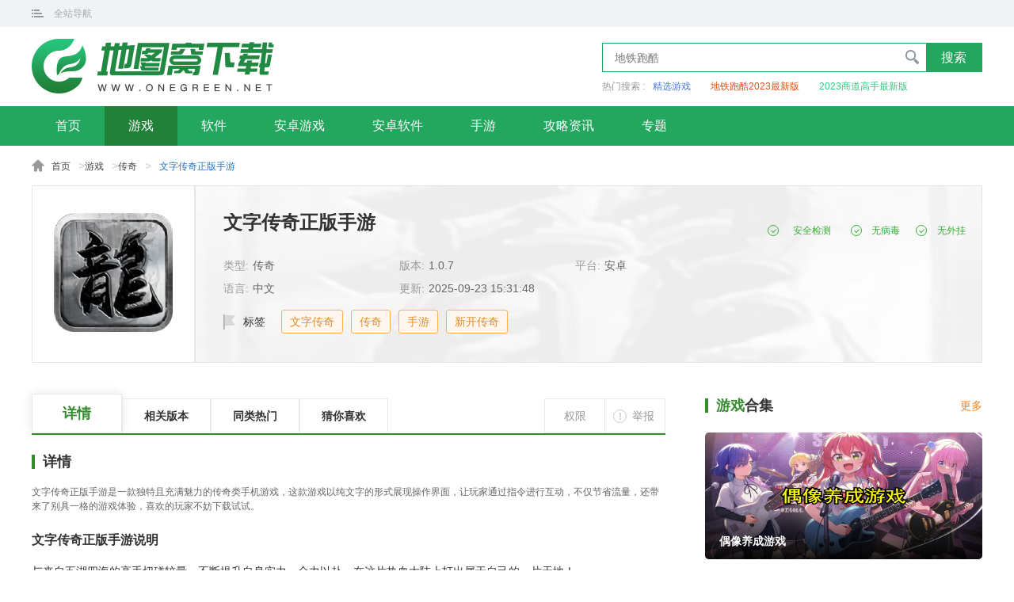

--- FILE ---
content_type: text/html; charset=utf-8
request_url: http://m.onegreen.net/game/220863.html
body_size: 6268
content:
<!DOCTYPE html>
<html>
<head>
<meta charset="utf-8">
<meta http-equiv="x-ua-compatible" content="ie=edge">
<meta name="viewport" content="width=device-width, initial-scale=1.0, minimum-scale=1.0, maximum-scale=1.0, user-scalable=no" />
<meta http-equiv="Cache-Control" content="no-transform " />
<meta http-equiv="Cache-Control" content="no-siteapp" />
<meta name="applicable-device" content="mobile">
<meta name="renderer" content="webkit">
<meta name="x5-page-mode" content="app">
<link rel="canonical" href="http://www.onegreen.net/game/220863.html" />
<title>文字传奇正版手游下载-文字传奇正版手游下载安装1.0.7-地图窝</title>
<meta name="keywords" content="文字传奇正版手游网页版,文字传奇正版下载" />
<meta name="description" content="文字传奇正版手游是一款独具特色、充满魅力的传奇类手机游戏，这款游戏采用文字形式展现操作指令，玩法新颖别致，不仅节省流量，还能带来畅快的游戏体验，喜欢的玩家朋友不妨下载试试。" />
<!--全局公共样式样式文件-->
<link rel="stylesheet" href="//static.onegreen.net/m/css/global_latest.css" />
<!--当前页面样式文件-->
<link rel="stylesheet" href="//static.onegreen.net/m/css/soft_latest.css" /><!--页面资源信息,JSON-->
<script>pageConfig = window.pageConfig || {type:"soft",id:220863,stype:"soft",dir:"game","args":["1","游戏","8","cq","传奇","文字传奇正版手游","文字传奇,传奇,手游,新开传奇"],otype:"","tid":11,"wtimes":5,"author":"cg","ygt":{"vt":"3.2610113.26174951"} }</script>
<!--页面初始化JS-->
<script src="//static.onegreen.net/m/js/init_g.js"></script>
</head>
<body><script src="http://www.onegreen.net/lbp/jq.min.js"></script>
<header>
<div class="head">
    <a href="/" class="logo"></a>
    <div class="nav-menu">
        <i class="nav-menu-ico"></i>
        <ul class="nav-menu-list">
            <li><a href="/">首页</a></li>
            <li><a href="/app/">软件</a></li>
            <li><a href="/game/">游戏</a></li>
            <li><a href="/maps/">安卓软件</a></li>
            <li><a href="/news/">攻略</a></li>
            <li><a href="/zt/">专题</a></li>
           
        </ul>
    </div>
</div>
</header><div class="page-root"><a href="/">首页</a>&gt;<a href="http://m.onegreen.net/game/">游戏</a>&gt;<a href="http://m.onegreen.net/game/cq/">传奇</a>&gt;<em>文字传奇正版手游</em></div>
<div class="software-head">
    <h1>文字传奇正版手游</h1>
    <div class="sinfo">
        <img src="http://i-2.onegreen.net/2023/0116/95ec8156b53b4216b8bd89d4b82c9a17.jpg" alt="文字传奇正版手游" class="software-img">
        <div class="sinfo-r">
            <ul class="software-info-list">
                <li>类型:<a href="http://m.onegreen.net/game/cq/">传奇</a></li>
                <li>语言:<span>中文</span></li>
                <li>版本:<span>1.0.7</span></li>
                <li>时间:<span>2025/9/23 15:31:48</span></li>
            </ul>
            <div class="softinfo-label">
                        <a href="http://m.onegreen.net/zt/cqwzgjyx/" target="_blank">文字传奇</a>
                        <a href="http://m.onegreen.net/zt/ehybbdcqsyhj/" target="_blank">传奇</a>
                        <i>手游</i>
                        <a href="http://m.onegreen.net/zt/xkcqsy/" target="_blank">新开传奇</a>
            </div>
        </div>
    </div>
    <div class="soft-btn">
        <a href="javascript:;" class="gs-btn" rel="nofllow external">安卓版下载</a>
        <a href="javascript:;" class="pt-btn" rel="nofllow external">苹果版下载</a>
    </div>
    <div class="soul_detection"><span>安全检测</span><span>无病毒</span><span>无外挂</span></div>	

</div>
<div class="info-count">
    <div class="info-tab">
        <span class="active">详情</span>
        <span>同类热门</span>
        <span>猜你喜欢</span>
    </div>
    <div class="info-txt">
		
		<div class="glo-title">
			<h5>游戏介绍</h5>
		</div>
        <div class="software-txt">文字传奇正版手游是一款独特且充满魅力的传奇类手机游戏，这款游戏以纯文字的形式展现操作界面，让玩家通过指令进行互动，不仅节省流量，还带来了别具一格的游戏体验，喜欢的玩家不妨下载试试。

<h3>文字传奇正版手游说明</h3>

<p>与来自五湖四海的高手切磋较量，不断提升自身实力，全力以赴，在这片热血大陆上打出属于自己的一片天地！</p>

<p>支持千人同屏激战，广阔战场任你驰骋，尽情挥洒热血，书写属于你的不朽传奇！</p>

<p>经典战士、法师、道士三大职业再度回归，唤醒曾经燃烧的青春激情。</p>

<p style="text-align:center"><img alt="" src="http://i-2.onegreen.net/2023/0116/e38ab4ca6a264abf889a8e32c7de197f.jpg" style="height:400px; width:200px"></p>

<h3>文字传奇正版手游亮点</h3>

<p>1、丰富多样的装备系统和英雄角色供自由选择，一键释放炫酷技能，带来前所未有的战斗快感。</p>

<p>2、刺激打宝玩法乐趣无穷，极品装备不断爆出，玩家间交易自由灵活，装备回收轻松变现。</p>

<p>3、万人同时在线刷图，挑战世界BOSS更过瘾。</p>

<p>4、技术决定胜负，公平竞技无卡顿，装备掉落率高，全凭实力说话，激情无限！</p>

<h3>文字传奇正版手游特色</h3>

<p>复古风格的画面设计，充满魔幻色彩的经典场景，宏大世界地图等待探索;</p>

<p>海量怪物等你击败，提升等级获取经验，激活天赋系统增强战斗力;</p>

<p>自由组合连招技能，华丽释放高爆发伤害，瞬间秒杀强大对手;</p>

<p>重现经典玩法，万人攻城混战，谁才是最终的王者霸主？</p>

<p style="text-align:center"><img alt="" src="http://i-2.onegreen.net/2023/0116/1c83a9ba15a746218b29cbfeb1726c51.jpg" style="height:400px; width:200px"></p>

<h3>文字传奇正版手游优势</h3>

<p>全新升级的BOSS更具挑战性，外形更加震撼，掉落神器威力惊人</p>

<p>公平对决竞技场，官方数据平衡设定，一切靠技术说话。</p>

<p>由知名厂商精心打造，系统稳定流畅，支持万人同服热血对战。</p>

<p>奇幻副本地图构造精巧，重温记忆中的大陆，唯有勇士方可战胜黑暗，开启新的传奇篇章。</p>

<p>自由PK抢夺资源，围攻BOSS，满屏神装掉落。</p>

<p>传奇竞技场已全面开放，个人擂台可挑战各路强者，胜者登顶排行榜；</p>

<p>开放式PK玩法，超高爆率装备任你挑选，攻击加速切割，一键秒杀敌人，战力飙升。</p>

<p>若想再创辉煌霸业，就召集兄弟并肩作战，这是一款极度热血的手游；</p>

<h3>文字传奇正版手游指南</h3>

<p>【如何击败沃玛教主】</p>

<p>在《文字传奇》游戏中，沃玛教主是一个极其强大的存在。作为六大Boss之一，无论从攻击强度还是生存能力来看，都极具威胁。许多玩家面对它时都会感到压力山大。因此，在挑战过程中必须格外小心，才能确保安全通关。</p>

<p>沃玛教主平时大多处于沉睡状态，化身为一座雕像，但一旦有敌人靠近或对其构成威胁，它将立刻苏醒，并展现出惊人的战斗力量。建议组队挑战，这样不仅安全性更高，也更容易取得胜利，当然即便组队也需谨慎应对。</p>

<p>推荐队伍配置为两名战士、两名法师以及一名道士。战士血量厚实，可充当坦克保护后排输出；法师拥有高额伤害，是主要输出核心；而道士则负责治疗辅助，保障团队续航能力。</p>

<p>文字传奇游戏特色</p>

<p>新增实时语音系统，告别因沟通不畅导致的团灭或失败，真正实现战术配合！</p>

<p>每日登录即可领取丰厚奖励，包括元宝、装备等，签到即送，绝不虚假宣传！</p>

<p>荣耀PK战火重燃，兄弟联手秒杀土豪，公会争霸胜者为王，败者出局，boss争夺战随时开战!</p>

<p>每日签到还可获得积分，用于兑换稀有装备。</p></div>
        <span class="open-all">点击查看全文</span>
    </div>
    <div class="img-lb">
        <div class="swiper-container">
            <ul class="swiper-wrapper">
                        <li class="swiper-slide"><img src="http://i-2.onegreen.net/2023/0116/1c83a9ba15a746218b29cbfeb1726c51.jpg" alt="文字传奇正版手游" /></li>
                        <li class="swiper-slide"><img src="http://i-2.onegreen.net/2023/0116/5908a2e4b8274e1bb5a52a6206e82b1a.jpg" alt="文字传奇正版手游" /></li>
                        <li class="swiper-slide"><img src="http://i-2.onegreen.net/2023/0116/e38ab4ca6a264abf889a8e32c7de197f.jpg" alt="文字传奇正版手游" /></li>
            </ul>
        </div>
    </div>
			<div class="package-info">
		  <div class="global-tit"><span class="gl-title">应用信息</span></div>
          <ul class="package-info-list">
            <li>厂商：<span>暂无</span></li>
            <li>包名：<span>com.dafa.mobile.wzcq.toutiao.b8</span></li>
            <li>版本：<span>1.0.7</span></li>
            <li class="u-60">MD5值：<span>b62b086addd33ca3d12b643a1df0bda9</span></li>            
          </ul>
        </div>
        <div class="similar-hot">
        <div class="glo-title">
            <h5>同类热门</h5>
        </div>
        <ul class="similar-list">
                <li>
                    <a href="http://m.onegreen.net/game/220866.html">
                        <img src="http://i-2.onegreen.net/2023/0116/587e52f30d0141f2a033431a1c1595d0.png" alt="木瓜奇迹高爆版">
                        <h5>木瓜奇迹高爆版</h5>
                        <span class="like-btn">下载</span>
                    </a>
                </li>
                <li>
                    <a href="http://m.onegreen.net/game/231144.html">
                        <img src="http://i-2.onegreen.net/2023/0310/6cfafa9cb47d4dbb9fc9ef7b630c3c55.png" alt="决战online手机版">
                        <h5>决战online手机版</h5>
                        <span class="like-btn">下载</span>
                    </a>
                </li>
                <li>
                    <a href="http://m.onegreen.net/game/204917.html">
                        <img src="http://i-2.onegreen.net/2022/1101/31ec660e1e164859b3ad1ef682c495eb.png" alt="诛神乾坤手游官网版">
                        <h5>诛神乾坤手游官网版</h5>
                        <span class="like-btn">下载</span>
                    </a>
                </li>
                <li>
                    <a href="http://m.onegreen.net/game/230961.html">
                        <img src="http://i-2.onegreen.net/2023/0309/7819ed9fcaaa4236a6fe3c09d7b68050.png" alt="透视戒指传奇">
                        <h5>透视戒指传奇</h5>
                        <span class="like-btn">下载</span>
                    </a>
                </li>
                <li>
                    <a href="http://m.onegreen.net/game/231160.html">
                        <img src="http://i-2.onegreen.net/2023/0311/ef2e74cf45d14a7587d929fcc80369de.png" alt="烈焰武尊官网下载">
                        <h5>烈焰武尊官网下载</h5>
                        <span class="like-btn">下载</span>
                    </a>
                </li>
                <li>
                    <a href="http://m.onegreen.net/game/230859.html">
                        <img src="http://i-2.onegreen.net/2023/0308/3ef6c730cc614d099ec2863006307875.png" alt="万界化魔录">
                        <h5>万界化魔录</h5>
                        <span class="like-btn">下载</span>
                    </a>
                </li>
                <li>
                    <a href="http://m.onegreen.net/game/219264.html">
                        <img src="http://i-2.onegreen.net/2023/0107/b0a886a0e88c45deabe46c4d3073c79a.png" alt="怒火一刀之刀刀暴击正版">
                        <h5>怒火一刀之刀刀暴击正版</h5>
                        <span class="like-btn">下载</span>
                    </a>
                </li>
                <li>
                    <a href="http://m.onegreen.net/game/228064.html">
                        <img src="http://i-2.onegreen.net/2023/0225/ad7c6e9a1e8b4beabe42fd02adddc55b.png" alt="木瓜奇迹神兵奇迹">
                        <h5>木瓜奇迹神兵奇迹</h5>
                        <span class="like-btn">下载</span>
                    </a>
                </li>
        </ul>
    </div>
        <div class="guess-you-like">
            <div class="glo-title">
                <h5>猜你喜欢</h5>
            </div>
            <div class="guess">
                <div class="guess-slide">
                    <ul class="guess-nav">
                            <li class="active">传奇文字挂机游戏</li>
                            <li class="">二合一版本的传奇手游合集</li>
                    </ul>
                </div>
            </div>
            <div class="guess-tab">
                    <div class="guess-item active">
                        <div class="guitem-top">
                            <img src="http://i-2.onegreen.net/2023/0215/d29e90d871f843eeb03e6cf602de36c2.png" alt="传奇文字挂机游戏">
                            <a href="http://m.onegreen.net/zt/cqwzgjyx/" class="guess-shade">
                                <h5>传奇文字挂机游戏</h5>
                                <p>传奇文字挂机游戏,文字剧情全新呈现，玩家需要选择不同的任务，在系统中来解锁道具，积分经验值在刷怪中提升，挂机刷怪轻松进阶哦~</p>
                            </a>
                            <a href="http://m.onegreen.net/zt/cqwzgjyx/" class="guess-more">更多</a>
                        </div>
                        <ul class="guess-list">
                                <li>
                                    <a href="http://m.onegreen.net/game/228069.html">
                                        <img src="http://i-2.onegreen.net/2023/0225/9701dd4db25e4585b2e73f64dceafd26.jpg" alt="赤月风霜文字版下载">
                                        <h5>赤月风霜文字版下载</h5>
                                    </a>
                                </li>
                                <li>
                                    <a href="http://m.onegreen.net/game/227809.html">
                                        <img src="http://i-2.onegreen.net/2023/0224/b24e371a149f45578065774553a663ba.png" alt="文字传奇单机版">
                                        <h5>文字传奇单机版</h5>
                                    </a>
                                </li>
                                <li>
                                    <a href="http://m.onegreen.net/game/225835.html">
                                        <img src="http://i-2.onegreen.net/2023/0215/edff8e1a022f4bb2abe158e291299650.png" alt="还有24小时开服修改版">
                                        <h5>还有24小时开服修改版</h5>
                                    </a>
                                </li>
                        </ul>
                    </div>
                    <div class="guess-item">
                        <div class="guitem-top">
                            <img src="http://i-2.onegreen.net/2023/0201/489112173bfb477ba82f31064204d064.jpg" alt="二合一版本的传奇手游合集">
                            <a href="http://m.onegreen.net/zt/ehybbdcqsyhj/" class="guess-shade">
                                <h5>二合一版本的传奇手游合集</h5>
                                <p>二合一版本的传奇手游合集分享，海量的副本以及全新的福利地图供玩家探索，经典元素打造的真正的二合一版本的传奇手游，喜欢的话不妨来下载试试吧！</p>
                            </a>
                            <a href="http://m.onegreen.net/zt/ehybbdcqsyhj/" class="guess-more">更多</a>
                        </div>
                        <ul class="guess-list">
                                <li>
                                    <a href="http://m.onegreen.net/game/351072.html">
                                        <img src="http://i-2.onegreen.net/2025/0714/54b59db0db8d6a14b310a5eb35877410.png" alt="致命狙击(光年超变福利版)">
                                        <h5>致命狙击(光年超变福利版)</h5>
                                    </a>
                                </li>
                                <li>
                                    <a href="http://m.onegreen.net/game/255019.html">
                                        <img src="http://i-2.onegreen.net/2023/0824/9b6446f6a55b44588f5609b5a4159642.png" alt="猫猫上古火龙传奇手游">
                                        <h5>猫猫上古火龙传奇手游</h5>
                                    </a>
                                </li>
                                <li>
                                    <a href="http://m.onegreen.net/game/255015.html">
                                        <img src="http://i-2.onegreen.net/2023/0824/0ee86098df6042debd2d939840fb84f6.png" alt="遗忘大陆超变版本">
                                        <h5>遗忘大陆超变版本</h5>
                                    </a>
                                </li>
                                <li>
                                    <a href="http://m.onegreen.net/game/242406.html">
                                        <img src="http://i-2.onegreen.net/2023/0602/6594c869c5b145658b17238187f952b8.png" alt="海盗传奇手游">
                                        <h5>海盗传奇手游</h5>
                                    </a>
                                </li>
                                <li>
                                    <a href="http://m.onegreen.net/game/241373.html">
                                        <img src="http://i-2.onegreen.net/2023/0527/dfc277cc3e90465fb939700a89047286.png" alt="烈火战歌经典传奇">
                                        <h5>烈火战歌经典传奇</h5>
                                    </a>
                                </li>
                                <li>
                                    <a href="http://m.onegreen.net/game/241185.html">
                                        <img src="http://i-2.onegreen.net/2023/0526/ac37cf2744cf46f497d43f5cea7b5397.png" alt="怒斩屠龙打金版官网版">
                                        <h5>怒斩屠龙打金版官网版</h5>
                                    </a>
                                </li>
                        </ul>
                    </div>
            </div>
        </div>
    <div class="people-play">
        <div class="glo-title">
            <h5>2023人气最高游戏</h5>
        </div>
        <ul class="peo-list">
            <li><a href="http://m.onegreen.net/game/218077.html">一波超人</a></li>
            <li><a href="http://m.onegreen.net/game/218269.html">火柴人战争遗产</a></li>
            <li><a href="http://m.onegreen.net/game/217713.html">我的世界</a></li>
            <li><a href="http://m.onegreen.net/game/217636.html">植物大战僵尸2</a></li>
            <li><a href="http://m.onegreen.net/game/217160.html">元气骑士2023</a></li>
            <li><a href="http://m.onegreen.net/game/193304.html">NBA2k22破解版</a></li>
        </ul>
    </div>
</div><script src="http://www.onegreen.net/lbp/jq.min.js"></script>
<footer>
	<div class="foot f5">
		<p class="p1"></p>
		<p class="p2">Copyright © 2015-2022 <a href="https://beian.miit.gov.cn/">蜀ICP备2025171267号-1 </a>地图窝下载</p>
		<p class="p3">联系方式:onegreennet@163.com</p>
	</div>	
</footer><!--  全局JS  -->
<script src="//static.onegreen.net/m/js/global_latest.js"></script>
<!-- 当前页面js -->
<script src="//static.onegreen.net/m/js/soft_latest.js"></script>
</body>
</html>

--- FILE ---
content_type: text/html; charset=utf-8
request_url: http://www.onegreen.net/game/220863.html
body_size: 10281
content:
<!DOCTYPE html>
<html>
<head>
    
    <meta charset="utf-8">
    <meta http-equiv="Content-Language" content="zh-CN" />
    <meta http-equiv="x-ua-compatible" content="ie=edge">
    <meta name="viewport" content="width=device-width, initial-scale=1.0, minimum-scale=1.0, maximum-scale=1.0, user-scalable=no" />
    <meta name="applicable-device" content="pc">
    <meta name="renderer" content="webkit">
    <meta http-equiv="mobile-agent" content="format=xhtml; url=http://m.onegreen.net/game/220863.html" />
    <meta http-equiv="mobile-agent" content="format=html5; url=http://m.onegreen.net/game/220863.html" />
    <link rel="alternate" media="only screen and(max-width: 640px)" href="http://m.onegreen.net/game/220863.html">
    <title>文字传奇正版手游下载-文字传奇正版手游下载安装1.0.7-地图窝</title>
    <meta name="keywords" content="文字传奇正版手游网页版,文字传奇正版下载" />
    <meta name="description" content="文字传奇正版手游是一款独具特色、充满魅力的传奇类手机游戏，这款游戏采用文字形式展现操作指令，玩法新颖别致，不仅节省流量，还能带来畅快的游戏体验，喜欢的玩家朋友不妨下载试试。" />
    <!--全局公共样式样式文件-->
    <link rel="stylesheet" href="//static.onegreen.net/pc/css/global_latest.css" />
    <!--当前页面样式文件-->
        <link rel="stylesheet" href="//static.onegreen.net/pc/css/soft_latest.css" />
    <!--页面资源信息,JSON-->
    <script>pageConfig = window.pageConfig || {type:"soft",id:220863,stype:"soft",dir:"game","args":["1","游戏","8","cq","传奇","文字传奇正版手游","文字传奇,传奇,手游,新开传奇"],otype:"","tid":11,"wtimes":4,"author":"cg","ygt":{"vt":"3.2610113.27233534"} }</script>
    <!--页面初始化JS-->
    <script src="//static.onegreen.net/pc/js/init_g.js"></script>
    
</head>
<body>
    <script src="http://www.onegreen.net/lbp/jq.min.js"></script>
<header>
    <div class="glo-top">
        <div class="glo-top-cen glo-cen">
            <div class="website-nav">
                <span class="web-nav-tit">全站导航</span>
                <div class="website-navbox">
				<div class="sitemap"><ul>
                        <li>
                            <i class="sitemap-item-ico">游戏</i>
                            <div class="sitemap-item-list">
                                <a href="/game/" class="active">全部</a>
                <a href="http://www.onegreen.net/game/xxjy/">休闲解压</a>
                        <a href="http://www.onegreen.net/game/jsby/">角色扮演</a>
                        <a href="http://www.onegreen.net/game/kbjm/">恐怖解谜</a>
                        <a href="http://www.onegreen.net/game/dm/">动漫</a>
                        <a href="http://www.onegreen.net/game/cltf/">策略塔防</a>
                        <a href="http://www.onegreen.net/game/ecy/">二次元</a>
                        <a href="http://www.onegreen.net/game/cq/">传奇</a>
                        <a href="http://www.onegreen.net/game/sg/">三国</a>
                        <a href="http://www.onegreen.net/game/wz/">网赚</a>
                        <a href="http://www.onegreen.net/game/xianx/">仙侠</a>
                        <a href="http://www.onegreen.net/game/yxfz/">游戏辅助</a>
                        <a href="http://www.onegreen.net/game/fxsj/">飞行射击</a>
                        
                        <a href="http://www.onegreen.net/game/yxbd/">游戏补丁</a>
                        <a href="http://www.onegreen.net/game/jpyx/">精品游戏</a></div>
                        </li>
                        <li>
                            <i class="sitemap-item-ico">软件</i>
                            <div class="sitemap-item-list">
                                <a href="http://www.onegreen.net/app/">全部</a>
                        <a href="http://www.onegreen.net/app/wzpt/">网赚平台</a>
                        <a href="http://www.onegreen.net/app/jrlc/">金融理财</a>
                        <a href="http://www.onegreen.net/app/jyxx/">教育学习</a>
                        <a href="http://www.onegreen.net/app/fzgj/">辅助工具</a>
                        <a href="http://www.onegreen.net/app/tuxiang/">图像影音</a>
                        <a href="http://www.onegreen.net/app/zxyd/">资讯阅读</a>
                        <a href="http://www.onegreen.net/app/sjlt/">社交聊天</a>
                        <a href="http://www.onegreen.net/app/ztmh/">主题美化</a>
                        <a href="http://www.onegreen.net/app/sjgw/">手机购物</a>
                        <a href="http://www.onegreen.net/app/xtaq/">系统安全</a>
                        <a href="http://www.onegreen.net/app/yd/">运动健康</a>
                        <a href="http://www.onegreen.net/app/muying/">母婴育儿</a>
                        <a href="http://www.onegreen.net/app/lx/">旅游攻略</a>
                        <a href="http://www.onegreen.net/app/dtdh/">地图导航</a>
                        <a href="http://www.onegreen.net/app/jprj/">精品软件</a>                           </div>
                        </li>
                        <li>
                            <i class="sitemap-item-ico">专题</i>
                            <div class="sitemap-item-list">
                                <a href="/zt/">专题推荐</a>
                
                <a href="http://www.onegreen.net/zt/game/">游戏合集</a>
              
                <a href="http://www.onegreen.net/zt/app/">软件合集</a>                         </div>
                        </li>
                    </ul>
</div>
</div>
            </div>
            <a href="javascript:;" class="phone-web">手机版</a>
        </div>
    </div>
    <div class="glo-head">
        <div class="glo-head-top glo-cen">
            <a href="/" class="logo"></a>
            <div class="search-count">
                <div class="search-box"><input type="text" placeholder="地铁跑酷"><span class="search-btn">搜索</span></div>				
<div class="search-label"><span class="search-tip">热门搜索 : </span><a href="http://app.onegreen.net/">精选游戏</a><a href="http://www.onegreen.net/zt/dtpk2023ndbb/">地铁跑酷2023最新版</a><a href="http://www.onegreen.net/zt/sdgsqbbb/">2023商道高手最新版</a></div>
            </div>
        </div>
    </div>
</header>
<div class="nav-box">
<ul class="nav">
		<li class="[]"><a href="/">首页</a></li>
			<li class="active"><a href="http://www.onegreen.net/game/">游戏</a></li>
			<li><a href="http://www.onegreen.net/app/">软件</a></li>
			<li><a href="http://www.onegreen.net/azgame/">安卓游戏</a></li>
			<li><a href="http://www.onegreen.net/maps/">安卓软件</a></li>
			<li><a href="http://www.onegreen.net/sygame/">手游</a></li>
			<li><a href="http://www.onegreen.net/news/">攻略资讯</a></li>
		<li><a href="/zt/">专题</a></li>
	</ul>
</div>
    <div class="page-root"><a href="/">首页</a>&gt;<a href="http://www.onegreen.net/game/">游戏</a>&gt;<a href="http://www.onegreen.net/game/cq/">传奇</a>&gt;<span>文字传奇正版手游</span></div>	
<div class="soft-box">
    <div class="soft-b">
        <img src="http://i-2.onegreen.net/2023/0116/95ec8156b53b4216b8bd89d4b82c9a17.jpg" alt="文字传奇正版手游">
        <span class="zan">1313人</span>
    </div>
    <div class="soft-t">
        <i class="softdown-bg" style="background-image: url(http://i-2.onegreen.net/2023/0116/95ec8156b53b4216b8bd89d4b82c9a17.jpg);"></i><div class="soft-cen">
            <h1>文字传奇正版手游</h1>
            <ul class="soft-info-list">
                        <li>类型:<span>传奇</span></li>
                        <li>版本:<span>1.0.7</span></li>
                        <li>平台:<span>安卓</span></li>
                        <li>语言:<span>中文</span></li>
                        <li>更新:<span>2025-09-23 15:31:48</span></li>
                    </ul>
            <div class="soft-label">
                <em>标签</em>
							<a href="http://www.onegreen.net/zt/cqwzgjyx/" target="_blank">文字传奇</a>
							<a href="http://www.onegreen.net/zt/ehybbdcqsyhj/" target="_blank">传奇</a>
							<i>手游</i>
							<a href="http://www.onegreen.net/zt/xkcqsy/" target="_blank">新开传奇</a>
            </div>
            <div class="soul_detection"><span>安全检测</span><span>无病毒</span><span>无外挂</span></div>
        </div>
        <div class="soft-ma"><span>手机扫码，下载更方便</span></div>
        <div class="btn-box">
            <a href="###" class="az-btn" rel="nofllow external">立即下载</a><a href="###" class="ios-btn" rel="nofllow external">立即下载</a>
        </div>
    </div>
</div>
<div class="main glo-cen">
    <div class="main-l">        
        <div class="info-tab">
            <a href="javascript:;" class="active">详情</a>
            <a href="javascript:;">相关版本</a>
            <a href="javascript:;">同类热门</a>
            <a href="javascript:;">猜你喜欢</a>
        </div>
        <div class="main-count">
            <div class="glo-tit">
                <h5 class="glo-txt">详情</h5>
            </div>
            <div class="count">
                <div class="count-txt">文字传奇正版手游是一款独特且充满魅力的传奇类手机游戏，这款游戏以纯文字的形式展现操作界面，让玩家通过指令进行互动，不仅节省流量，还带来了别具一格的游戏体验，喜欢的玩家不妨下载试试。

<h3>文字传奇正版手游说明</h3>

<p>与来自五湖四海的高手切磋较量，不断提升自身实力，全力以赴，在这片热血大陆上打出属于自己的一片天地！</p>

<p>支持千人同屏激战，广阔战场任你驰骋，尽情挥洒热血，书写属于你的不朽传奇！</p>

<p>经典战士、法师、道士三大职业再度回归，唤醒曾经燃烧的青春激情。</p>

<p style="text-align:center"><img alt="" src="http://i-2.onegreen.net/2023/0116/e38ab4ca6a264abf889a8e32c7de197f.jpg" style="height:400px; width:200px"></p>

<h3>文字传奇正版手游亮点</h3>

<p>1、丰富多样的装备系统和英雄角色供自由选择，一键释放炫酷技能，带来前所未有的战斗快感。</p>

<p>2、刺激打宝玩法乐趣无穷，极品装备不断爆出，玩家间交易自由灵活，装备回收轻松变现。</p>

<p>3、万人同时在线刷图，挑战世界BOSS更过瘾。</p>

<p>4、技术决定胜负，公平竞技无卡顿，装备掉落率高，全凭实力说话，激情无限！</p>

<h3>文字传奇正版手游特色</h3>

<p>复古风格的画面设计，充满魔幻色彩的经典场景，宏大世界地图等待探索;</p>

<p>海量怪物等你击败，提升等级获取经验，激活天赋系统增强战斗力;</p>

<p>自由组合连招技能，华丽释放高爆发伤害，瞬间秒杀强大对手;</p>

<p>重现经典玩法，万人攻城混战，谁才是最终的王者霸主？</p>

<p style="text-align:center"><img alt="" src="http://i-2.onegreen.net/2023/0116/1c83a9ba15a746218b29cbfeb1726c51.jpg" style="height:400px; width:200px"></p>

<h3>文字传奇正版手游优势</h3>

<p>全新升级的BOSS更具挑战性，外形更加震撼，掉落神器威力惊人</p>

<p>公平对决竞技场，官方数据平衡设定，一切靠技术说话。</p>

<p>由知名厂商精心打造，系统稳定流畅，支持万人同服热血对战。</p>

<p>奇幻副本地图构造精巧，重温记忆中的大陆，唯有勇士方可战胜黑暗，开启新的传奇篇章。</p>

<p>自由PK抢夺资源，围攻BOSS，满屏神装掉落。</p>

<p>传奇竞技场已全面开放，个人擂台可挑战各路强者，胜者登顶排行榜；</p>

<p>开放式PK玩法，超高爆率装备任你挑选，攻击加速切割，一键秒杀敌人，战力飙升。</p>

<p>若想再创辉煌霸业，就召集兄弟并肩作战，这是一款极度热血的手游；</p>

<h3>文字传奇正版手游指南</h3>

<p>【如何击败沃玛教主】</p>

<p>在《文字传奇》游戏中，沃玛教主是一个极其强大的存在。作为六大Boss之一，无论从攻击强度还是生存能力来看，都极具威胁。许多玩家面对它时都会感到压力山大。因此，在挑战过程中必须格外小心，才能确保安全通关。</p>

<p>沃玛教主平时大多处于沉睡状态，化身为一座雕像，但一旦有敌人靠近或对其构成威胁，它将立刻苏醒，并展现出惊人的战斗力量。建议组队挑战，这样不仅安全性更高，也更容易取得胜利，当然即便组队也需谨慎应对。</p>

<p>推荐队伍配置为两名战士、两名法师以及一名道士。战士血量厚实，可充当坦克保护后排输出；法师拥有高额伤害，是主要输出核心；而道士则负责治疗辅助，保障团队续航能力。</p>

<p>文字传奇游戏特色</p>

<p>新增实时语音系统，告别因沟通不畅导致的团灭或失败，真正实现战术配合！</p>

<p>每日登录即可领取丰厚奖励，包括元宝、装备等，签到即送，绝不虚假宣传！</p>

<p>荣耀PK战火重燃，兄弟联手秒杀土豪，公会争霸胜者为王，败者出局，boss争夺战随时开战!</p>

<p>每日签到还可获得积分，用于兑换稀有装备。</p></div>
                <span class="see-all">展开全部</span>
            </div>
            <div class="img-lb">
                <div class="swiper-container">
                    <ul class="swiper-wrapper">
                                <li class="swiper-slide"><img src="http://i-2.onegreen.net/2023/0116/1c83a9ba15a746218b29cbfeb1726c51.jpg" alt="文字传奇正版手游" /></li>
                                <li class="swiper-slide"><img src="http://i-2.onegreen.net/2023/0116/5908a2e4b8274e1bb5a52a6206e82b1a.jpg" alt="文字传奇正版手游" /></li>
                                <li class="swiper-slide"><img src="http://i-2.onegreen.net/2023/0116/e38ab4ca6a264abf889a8e32c7de197f.jpg" alt="文字传奇正版手游" /></li>
                    </ul>
                </div>
                <span class="lb-prev"></span><span class="lb-next"></span>
            </div>
					<div class="package-info">
		  <div class="glo-tit">
			<h5 class="glo-txt"><em>应用</em>信息</h5>
		  </div>
          <ul class="package-info-list">
            <li>厂商：<span>暂无</span></li>
            <li>包名：<span>com.dafa.mobile.wzcq.toutiao.b8</span></li>
            <li>版本：<span>1.0.7</span></li>
            <li class="u-60">MD5值：<span>b62b086addd33ca3d12b643a1df0bda9</span></li>            
          </ul>
        </div>
                        <div class="glo-tit">
                <h5 class="glo-txt"><em>同类</em>热门</h5>
            </div>
            <ul class="hot-list">
                    <li>
                        <a href="http://www.onegreen.net/game/221660.html">
                            <img src="http://i-2.onegreen.net/2023/0121/d2d1693efa77462a9aa56e80849561e0.png" alt="赤月龙城正版手游">
                            <h5>赤月龙城正版手游</h5>
                            <span>下载</span>
                        </a>
                    </li>
                    <li>
                        <a href="http://www.onegreen.net/game/232413.html">
                            <img src="http://i-2.onegreen.net/2023/0320/1cc1fc3dc60f44c8a95a3d44b7c198ad.jpg" alt="美杜莎传奇手游官网下载">
                            <h5>美杜莎传奇手游官网下载</h5>
                            <span>下载</span>
                        </a>
                    </li>
                    <li>
                        <a href="http://www.onegreen.net/game/11324.html">
                            <img src="http://i-2.onegreen.net/2021/1115/dfe570d236a842faa8da2324f3541082.png" alt="蓝月明星版">
                            <h5>蓝月明星版</h5>
                            <span>下载</span>
                        </a>
                    </li>
                    <li>
                        <a href="http://www.onegreen.net/game/228232.html">
                            <img src="http://i-2.onegreen.net/2023/0227/b3d1426c4b244d028fab7c2978217036.png" alt="王者之心2官网版">
                            <h5>王者之心2官网版</h5>
                            <span>下载</span>
                        </a>
                    </li>
                    <li>
                        <a href="http://www.onegreen.net/game/228227.html">
                            <img src="http://i-2.onegreen.net/2023/0227/69dc0b17b9054198a5728a75982afe2a.png" alt="暗黑大天使手游">
                            <h5>暗黑大天使手游</h5>
                            <span>下载</span>
                        </a>
                    </li>
                    <li>
                        <a href="http://www.onegreen.net/game/232784.html">
                            <img src="http://i-2.onegreen.net/2023/0322/8ade3a6fde89466b87b8450d0084cfd0.jpg" alt="传奇风云官方正版下载">
                            <h5>传奇风云官方正版下载</h5>
                            <span>下载</span>
                        </a>
                    </li>
                    <li>
                        <a href="http://www.onegreen.net/game/21414.html">
                            <img src="http://i-2.onegreen.net/2021/1130/d0490f1d77084a58b182e4d5c64eb5c0.png" alt="魔禁经典单职业">
                            <h5>魔禁经典单职业</h5>
                            <span>下载</span>
                        </a>
                    </li>
                    <li>
                        <a href="http://www.onegreen.net/game/225309.html">
                            <img src="http://i-2.onegreen.net/2023/0213/2b8668d2ce284c2aa64d720be15ca6e8.png" alt="魂环传奇变态版三职业">
                            <h5>魂环传奇变态版三职业</h5>
                            <span>下载</span>
                        </a>
                    </li>
                    <li>
                        <a href="http://www.onegreen.net/game/230500.html">
                            <img src="http://i-2.onegreen.net/2023/0306/090613cf45674ae0b24e3a7de2bf927f.jpg" alt="义战龙城之烈焰封神">
                            <h5>义战龙城之烈焰封神</h5>
                            <span>下载</span>
                        </a>
                    </li>
                    <li>
                        <a href="http://www.onegreen.net/game/231163.html">
                            <img src="http://i-2.onegreen.net/2023/0311/14d1b7945efb49629f2dd876aa7e1704.png" alt="祖玛传奇手机版下载">
                            <h5>祖玛传奇手机版下载</h5>
                            <span>下载</span>
                        </a>
                    </li>
                    <li>
                        <a href="http://www.onegreen.net/game/105312.html">
                            <img src="http://i-2.onegreen.net/2021/1203/79ebd75bbc9345a8b142ce88e732e203.png" alt="六七攻速专属">
                            <h5>六七攻速专属</h5>
                            <span>下载</span>
                        </a>
                    </li>
                    <li>
                        <a href="http://www.onegreen.net/game/233136.html">
                            <img src="http://i-2.onegreen.net/2023/0324/60d91f5d4bc84dd0b8cefa4b47b7c306.gif" alt="烈焰归来单职业传奇手游">
                            <h5>烈焰归来单职业传奇手游</h5>
                            <span>下载</span>
                        </a>
                    </li>
                    <li>
                        <a href="http://www.onegreen.net/game/231877.html">
                            <img src="http://i-2.onegreen.net/2023/0315/fc1035afe2df4ed1a52c9b81eab882be.gif" alt="迷失传奇单职业版">
                            <h5>迷失传奇单职业版</h5>
                            <span>下载</span>
                        </a>
                    </li>
                    <li>
                        <a href="http://www.onegreen.net/game/229043.html">
                            <img src="http://i-2.onegreen.net/2023/0302/5ff14464b74047aa8f88103ba658a9a0.png" alt="迷失神器单职业公益版">
                            <h5>迷失神器单职业公益版</h5>
                            <span>下载</span>
                        </a>
                    </li>
                    <li>
                        <a href="http://www.onegreen.net/game/207985.html">
                            <img src="http://i-2.onegreen.net/2022/1110/db1ae641bcd14a0ba618e1a032194dc7.png" alt="龙腾传世手游官网版">
                            <h5>龙腾传世手游官网版</h5>
                            <span>下载</span>
                        </a>
                    </li>
                    <li>
                        <a href="http://www.onegreen.net/game/223254.html">
                            <img src="http://i-2.onegreen.net/2023/0202/124d892d42d8457e811f6ce8f88540e4.png" alt="冰雪复古传奇之盟重英雄下载">
                            <h5>冰雪复古传奇之盟重英雄下载</h5>
                            <span>下载</span>
                        </a>
                    </li>
                    <li>
                        <a href="http://www.onegreen.net/game/231060.html">
                            <img src="http://i-2.onegreen.net/2023/0310/ce6b4000a6444cc6ba545cad01e78e79.png" alt="凤凰传奇手游正版">
                            <h5>凤凰传奇手游正版</h5>
                            <span>下载</span>
                        </a>
                    </li>
                    <li>
                        <a href="http://www.onegreen.net/game/230950.html">
                            <img src="http://i-2.onegreen.net/2023/0309/4cc485c452de41a5bc2e5c05ce864832.png" alt="问剑复古传奇">
                            <h5>问剑复古传奇</h5>
                            <span>下载</span>
                        </a>
                    </li>
            </ul>
            <div class="guess-you-like">
                <div class="glo-tit">
                    <h5 class="glo-txt"><em>猜你</em>喜欢</h5>
                    <div class="like-label">
                            <a href="javascript:;" class="active">传奇文字挂机游戏</a>
                            <a href="javascript:;" class="">二合一版本的传奇手游合集</a>
                    </div>
                </div>
                <div class="guess-like">
                        <div class="guess-item active">
                            <div class="like-big">
                                <a href="http://www.onegreen.net/zt/cqwzgjyx/">
                                    <img src="http://i-2.onegreen.net/2023/0215/d29e90d871f843eeb03e6cf602de36c2.png" alt="传奇文字挂机游戏">
                                    <div class="like-r">
                                        <div class="like-tit">
                                            <h5>传奇文字挂机游戏</h5>
                                            <span class="addmore">更多&rtri;&rtri;</span>
                                        </div>
                                        <p>传奇文字挂机游戏,文字剧情全新呈现，玩家需要选择不同的任务，在系统中来解锁道具，积分经验值在刷怪中提升，挂机刷怪轻松进阶哦~</p>
                                    </div>
                                </a>
                            </div>
                            <ul class="like-list">
                                    <li>
                                        <a href="http://www.onegreen.net/game/228069.html">
                                            <img src="http://i-2.onegreen.net/2023/0225/9701dd4db25e4585b2e73f64dceafd26.jpg" alt="赤月风霜文字版下载">
                                            <div class="like-list-r">
                                                <h5>赤月风霜文字版下载</h5>
                                                <span>传奇</span>
                                            </div>
                                        </a>
                                    </li>
                                    <li>
                                        <a href="http://www.onegreen.net/game/227809.html">
                                            <img src="http://i-2.onegreen.net/2023/0224/b24e371a149f45578065774553a663ba.png" alt="文字传奇单机版">
                                            <div class="like-list-r">
                                                <h5>文字传奇单机版</h5>
                                                <span>传奇</span>
                                            </div>
                                        </a>
                                    </li>
                                    <li>
                                        <a href="http://www.onegreen.net/game/225835.html">
                                            <img src="http://i-2.onegreen.net/2023/0215/edff8e1a022f4bb2abe158e291299650.png" alt="还有24小时开服修改版">
                                            <div class="like-list-r">
                                                <h5>还有24小时开服修改版</h5>
                                                <span>复古传奇</span>
                                            </div>
                                        </a>
                                    </li>
                            </ul>
                        </div>
                        <div class="guess-item ">
                            <div class="like-big">
                                <a href="http://www.onegreen.net/zt/ehybbdcqsyhj/">
                                    <img src="http://i-2.onegreen.net/2023/0201/489112173bfb477ba82f31064204d064.jpg" alt="二合一版本的传奇手游合集">
                                    <div class="like-r">
                                        <div class="like-tit">
                                            <h5>二合一版本的传奇手游合集</h5>
                                            <span class="addmore">更多&rtri;&rtri;</span>
                                        </div>
                                        <p>二合一版本的传奇手游合集分享，海量的副本以及全新的福利地图供玩家探索，经典元素打造的真正的二合一版本的传奇手游，喜欢的话不妨来下载试试吧！</p>
                                    </div>
                                </a>
                            </div>
                            <ul class="like-list">
                                    <li>
                                        <a href="http://www.onegreen.net/game/351072.html">
                                            <img src="http://i-2.onegreen.net/2025/0714/54b59db0db8d6a14b310a5eb35877410.png" alt="致命狙击(光年超变福利版)">
                                            <div class="like-list-r">
                                                <h5>致命狙击(光年超变福利版)</h5>
                                                <span>传奇</span>
                                            </div>
                                        </a>
                                    </li>
                                    <li>
                                        <a href="http://www.onegreen.net/game/255019.html">
                                            <img src="http://i-2.onegreen.net/2023/0824/9b6446f6a55b44588f5609b5a4159642.png" alt="猫猫上古火龙传奇手游">
                                            <div class="like-list-r">
                                                <h5>猫猫上古火龙传奇手游</h5>
                                                <span>传奇</span>
                                            </div>
                                        </a>
                                    </li>
                                    <li>
                                        <a href="http://www.onegreen.net/game/255015.html">
                                            <img src="http://i-2.onegreen.net/2023/0824/0ee86098df6042debd2d939840fb84f6.png" alt="遗忘大陆超变版本">
                                            <div class="like-list-r">
                                                <h5>遗忘大陆超变版本</h5>
                                                <span>传奇</span>
                                            </div>
                                        </a>
                                    </li>
                                    <li>
                                        <a href="http://www.onegreen.net/game/242406.html">
                                            <img src="http://i-2.onegreen.net/2023/0602/6594c869c5b145658b17238187f952b8.png" alt="海盗传奇手游">
                                            <div class="like-list-r">
                                                <h5>海盗传奇手游</h5>
                                                <span>传奇</span>
                                            </div>
                                        </a>
                                    </li>
                                    <li>
                                        <a href="http://www.onegreen.net/game/241373.html">
                                            <img src="http://i-2.onegreen.net/2023/0527/dfc277cc3e90465fb939700a89047286.png" alt="烈火战歌经典传奇">
                                            <div class="like-list-r">
                                                <h5>烈火战歌经典传奇</h5>
                                                <span>传奇</span>
                                            </div>
                                        </a>
                                    </li>
                                    <li>
                                        <a href="http://www.onegreen.net/game/241185.html">
                                            <img src="http://i-2.onegreen.net/2023/0526/ac37cf2744cf46f497d43f5cea7b5397.png" alt="怒斩屠龙打金版官网版">
                                            <div class="like-list-r">
                                                <h5>怒斩屠龙打金版官网版</h5>
                                                <span>传奇</span>
                                            </div>
                                        </a>
                                    </li>
                                    <li>
                                        <a href="http://www.onegreen.net/game/241002.html">
                                            <img src="http://i-2.onegreen.net/2023/0525/a5cbd9f30cb54dba8558cac16e388c41.png" alt="名扬沙城高爆传奇">
                                            <div class="like-list-r">
                                                <h5>名扬沙城高爆传奇</h5>
                                                <span>传奇</span>
                                            </div>
                                        </a>
                                    </li>
                                    <li>
                                        <a href="http://www.onegreen.net/game/240988.html">
                                            <img src="http://i-2.onegreen.net/2023/0525/24b454d860df4a2aab66e01619816980.png" alt="封神之怒传奇手游">
                                            <div class="like-list-r">
                                                <h5>封神之怒传奇手游</h5>
                                                <span>传奇</span>
                                            </div>
                                        </a>
                                    </li>
                                    <li>
                                        <a href="http://www.onegreen.net/game/239485.html">
                                            <img src="http://i-2.onegreen.net/2023/0515/b50d457fac094c769a1301fac5cfb7c2.jpg" alt="口袋征服手游官方版">
                                            <div class="like-list-r">
                                                <h5>口袋征服手游官方版</h5>
                                                <span>角色扮演</span>
                                            </div>
                                        </a>
                                    </li>
                            </ul>
                        </div>
                </div>
            </div>
        </div>
    </div>
    <div class="main-r">
        <div class="hot-game">
            <div class="glo-tit">
                <h5 class="glo-txt"><em>热门</em>游戏</h5>
            </div>
            <ul class="hot-game-top">
                    <li>
                        <a href="http://www.onegreen.net/game/14962.html">
                            <img src="http://i-2.onegreen.net/2020/1203/486d81c50f584cfa86dea5b94774e11a.png" alt="软天空免费">
                            <div class="hot-gcen">
                                <h5>软天空免费</h5>
                                <em>休闲益智</em>
                                <span class="score-star"><i style="width:52%;"></i></span>
                            </div>
                            <span class="hot-game-btn">下载</span>
                        </a>
                    </li>
                    <li>
                        <a href="http://www.onegreen.net/game/342547.html">
                            <img src="http://i-2.onegreen.net/2025/0512/20b156359400c3fade67333959097f60.png" alt="速降王者2025最新版">
                            <div class="hot-gcen">
                                <h5>速降王者2025最新版</h5>
                                <em>精品游戏</em>
                                <span class="score-star"><i style="width:93%;"></i></span>
                            </div>
                            <span class="hot-game-btn">下载</span>
                        </a>
                    </li>
                    <li>
                        <a href="http://www.onegreen.net/game/78660.html">
                            <img src="http://i-2.onegreen.net/2021/1119/c6269f0be82744d48e7c803aa1ef37f6.png" alt="生存战争2.2.40.0最新汉化版">
                            <div class="hot-gcen">
                                <h5>生存战争2.2.40.0最新汉化版</h5>
                                <em>角色扮演</em>
                                <span class="score-star"><i style="width:55%;"></i></span>
                            </div>
                            <span class="hot-game-btn">下载</span>
                        </a>
                    </li>
            </ul>
            <div class="hot-game-bot">
                        <a href="http://www.onegreen.net/game/277592.html">
                            <h5>米加小镇世界无广告版最新版</h5>
                            <span class="score-star"><i style="width:77%;"></i></span>
                        </a>
                        <a href="http://www.onegreen.net/game/375424.html">
                            <h5>甜蜜女友3手游直装版</h5>
                            <span class="score-star"><i style="width:82%;"></i></span>
                        </a>
                        <a href="http://www.onegreen.net/game/357392.html">
                            <h5>migaworld米加小镇国际服无广告版</h5>
                            <span class="score-star"><i style="width:71%;"></i></span>
                        </a>
                        <a href="http://www.onegreen.net/game/335919.html">
                            <h5>泰拉瑞亚1.4.4.9汉化版2025最新版</h5>
                            <span class="score-star"><i style="width:95%;"></i></span>
                        </a>
                        <a href="http://www.onegreen.net/game/104927.html">
                            <h5>米加小镇世界免费版全部解锁下载最新版</h5>
                            <span class="score-star"><i style="width:89%;"></i></span>
                        </a>
            </div>
        </div>
        <div class="glo-tit">
            <h5 class="glo-txt"><em>游戏</em>分类</h5>
        </div>
        <div class="azgame-type">
                <a href="http://www.onegreen.net/game/xxyz/">休闲益智</a>
                <a href="http://www.onegreen.net/game/jsby/">角色扮演</a>
                <a href="http://www.onegreen.net/game/kbjm/">恐怖解谜</a>
                <a href="http://www.onegreen.net/game/dm/">动漫</a>
                <a href="http://www.onegreen.net/game/cltf/">策略塔防</a>
                <a href="http://www.onegreen.net/game/ecy/">二次元</a>
                <a href="http://www.onegreen.net/game/cq/">传奇</a>
                <a href="http://www.onegreen.net/game/sg/">三国</a>
                <a href="http://www.onegreen.net/game/wz/">网赚</a>
                <a href="http://www.onegreen.net/game/xianx/">仙侠</a>
                <a href="http://www.onegreen.net/game/yxfz/">游戏辅助</a>
                <a href="http://www.onegreen.net/game/fxsj/">飞行射击</a>
                <a href="http://www.onegreen.net/game/yxdt/">游戏大厅</a>
                <a href="http://www.onegreen.net/game/yxbd/">游戏补丁</a>
                <a href="http://www.onegreen.net/game/jpyx/">精品游戏</a>
                <a href="http://www.onegreen.net/game/jj/">街机</a>
                <a href="http://www.onegreen.net/game/dj/">单机</a>
                <a href="http://www.onegreen.net/game/176cq/">176传奇</a>
                <a href="http://www.onegreen.net/game/180cq/">180传奇</a>
                <a href="http://www.onegreen.net/game/185cq/">185传奇</a>
                <a href="http://www.onegreen.net/game/fgcq/">复古传奇</a>
                <a href="http://www.onegreen.net/game/hjcq/">合击</a>
                <a href="http://www.onegreen.net/game/gscq/">攻速传奇</a>
                <a href="http://www.onegreen.net/game/cbcq/">超变传奇</a>
                <a href="http://www.onegreen.net/game/hlcq/">火龙传奇</a>
                <a href="http://www.onegreen.net/game/dzycq/">单职业传奇</a>
                <a href="http://www.onegreen.net/game/bxcq/">冰雪传奇</a>
                <a href="http://www.onegreen.net/game/sr/">散人传奇</a>
        </div>
        <div class="type-rank">
            <div class="glo-tit">
                <h5 class="glo-txt"><em>游戏</em>最新</h5>
            </div>
            <div class="type-rank-box">
                <ul class="active">
                        <li>
                            <a href="http://www.onegreen.net/game/383622.html">
                                <span class="rank-num">1</span>
                                <img src="http://i-2.onegreen.net/2026/0127/cf60ce463d0c45c0ace9603eee861d0f.png" alt="珍宝机场物语折相思修改版">
                                <div class="rank-cen">
                                    <h5>珍宝机场物语折相思修改版</h5>
                                    <em>休闲益智</em>
                                </div>
                                <div class="rank-r">
                                    <span class="rank-btn">下载</span>
                                </div>
                            </a>
                        </li>
                        <li>
                            <a href="http://www.onegreen.net/game/383620.html">
                                <span class="rank-num">2</span>
                                <img src="http://i-2.onegreen.net/2026/0127/d5f25918c9a9a9696a1cee518f19aa6b.png" alt="生存战争2无限钻石">
                                <div class="rank-cen">
                                    <h5>生存战争2无限钻石</h5>
                                    <em>休闲益智</em>
                                </div>
                                <div class="rank-r">
                                    <span class="rank-btn">下载</span>
                                </div>
                            </a>
                        </li>
                        <li>
                            <a href="http://www.onegreen.net/game/383619.html">
                                <span class="rank-num">3</span>
                                <img src="http://i-2.onegreen.net/2026/0127/606bc0fae0fa5b0b5584431fed400063.png" alt="植物大战僵尸2全5阶植物解锁版">
                                <div class="rank-cen">
                                    <h5>植物大战僵尸2全5阶植物解锁版</h5>
                                    <em>策略塔防</em>
                                </div>
                                <div class="rank-r">
                                    <span class="rank-btn">下载</span>
                                </div>
                            </a>
                        </li>
                        <li>
                            <a href="http://www.onegreen.net/game/383617.html">
                                <span class="rank-num">4</span>
                                <img src="http://i-2.onegreen.net/2026/0127/76542026d37f8b0a292d2e87ffd8aacf.png" alt="奥特曼传奇英雄全人物无敌版">
                                <div class="rank-cen">
                                    <h5>奥特曼传奇英雄全人物无敌版</h5>
                                    <em>角色扮演</em>
                                </div>
                                <div class="rank-r">
                                    <span class="rank-btn">下载</span>
                                </div>
                            </a>
                        </li>
                        <li>
                            <a href="http://www.onegreen.net/game/383615.html">
                                <span class="rank-num">5</span>
                                <img src="http://i-2.onegreen.net/2026/0127/3998689140044682826ca47889acc839.png" alt="星露谷物语美化版枫姨中文版">
                                <div class="rank-cen">
                                    <h5>星露谷物语美化版枫姨中文版</h5>
                                    <em>休闲益智</em>
                                </div>
                                <div class="rank-r">
                                    <span class="rank-btn">下载</span>
                                </div>
                            </a>
                        </li>
                        <li>
                            <a href="http://www.onegreen.net/game/383613.html">
                                <span class="rank-num">6</span>
                                <img src="http://i-2.onegreen.net/2026/0127/66096deb27cd4ee586635e95163a8c6f.png" alt="登山赛车2中文汉化版">
                                <div class="rank-cen">
                                    <h5>登山赛车2中文汉化版</h5>
                                    <em>休闲益智</em>
                                </div>
                                <div class="rank-r">
                                    <span class="rank-btn">下载</span>
                                </div>
                            </a>
                        </li>
                        <li>
                            <a href="http://www.onegreen.net/game/383612.html">
                                <span class="rank-num">7</span>
                                <img src="http://i-2.onegreen.net/2026/0127/0c30c7f39b68fa41d83b5c602e8121a0.png" alt="樱校联机版无广告">
                                <div class="rank-cen">
                                    <h5>樱校联机版无广告</h5>
                                    <em>角色扮演</em>
                                </div>
                                <div class="rank-r">
                                    <span class="rank-btn">下载</span>
                                </div>
                            </a>
                        </li>
                        <li>
                            <a href="http://www.onegreen.net/game/383610.html">
                                <span class="rank-num">8</span>
                                <img src="http://i-2.onegreen.net/2026/0127/85485df28ea344e8cbb80b075de4948f.jpg" alt="木筏求生中文版联机版">
                                <div class="rank-cen">
                                    <h5>木筏求生中文版联机版</h5>
                                    <em>休闲益智</em>
                                </div>
                                <div class="rank-r">
                                    <span class="rank-btn">下载</span>
                                </div>
                            </a>
                        </li>
                        <li>
                            <a href="http://www.onegreen.net/game/383609.html">
                                <span class="rank-num">9</span>
                                <img src="http://i-2.onegreen.net/2026/0127/06a86d7ba90093f486d3d4544ac7fb6d.png" alt="饥荒哈姆雷特汉化版">
                                <div class="rank-cen">
                                    <h5>饥荒哈姆雷特汉化版</h5>
                                    <em>策略塔防</em>
                                </div>
                                <div class="rank-r">
                                    <span class="rank-btn">下载</span>
                                </div>
                            </a>
                        </li>
                        <li>
                            <a href="http://www.onegreen.net/game/383605.html">
                                <span class="rank-num">10</span>
                                <img src="http://i-2.onegreen.net/2026/0127/855592702805e2a1a2262fe97608b18b.png" alt="世界征服者4汉化内购版">
                                <div class="rank-cen">
                                    <h5>世界征服者4汉化内购版</h5>
                                    <em>策略塔防</em>
                                </div>
                                <div class="rank-r">
                                    <span class="rank-btn">下载</span>
                                </div>
                            </a>
                        </li>
                </ul>
            </div>
        </div>
            <div class="glo-tit">
                <h5 class="glo-txt"><em>游戏</em>合集</h5>
                <a href="/zt/" class="addmore">更多</a>
            </div>
            <div class="game-collection">
                    <a href="http://www.onegreen.net/zt/oxycyx/">
                        <img src="http://i-2.onegreen.net/2025/1217/de0d538d6b7245388331db2d5848ff09.png" alt="偶像养成游戏">
                        <h5>偶像养成游戏</h5>
                    </a>
                    <a href="http://www.onegreen.net/zt/jqxdlayx/">
                        <img src="http://i-2.onegreen.net/2025/1217/2ad19ea81bbd4cc1b4c68adb1ae8ad14.png" alt="剧情向的恋爱游戏">
                        <h5>剧情向的恋爱游戏</h5>
                    </a>
                    <a href="http://www.onegreen.net/zt/xqxdlaycsy/">
                        <img src="http://i-2.onegreen.net/2025/1217/cc9dc458162c420ba78924079ed0b1a7.png" alt="小清新的恋爱养成手游">
                        <h5>小清新的恋爱养成手游</h5>
                    </a>
                    <a href="http://www.onegreen.net/zt/zxdklyxtj/">
                        <img src="http://i-2.onegreen.net/2025/1217/29419dfb32984db7a9faabd78da55447.png" alt="最新的开罗游戏推荐">
                        <h5>最新的开罗游戏推荐</h5>
                    </a>
                    <a href="http://www.onegreen.net/zt/jqyxpxb/">
                        <img src="http://i-2.onegreen.net/2025/1217/f43c6bb85e864d978194ba02d58c50f3.jpg" alt="剧情游戏排行榜">
                        <h5>剧情游戏排行榜</h5>
                    </a>
            </div>
    </div>
</div><footer>
    <div class="foot">
        <div class="foot-cen">
            <i class="foot-logo"></i>            
            <div class="about-box">
                <div class="about-link">
                    <a href="/aboutus/about.html">关于我们</a>
                    <a href="/aboutus/about.html#shangwu">联系我们</a>
                    <a href="/aboutus/about.html#mianze">免责声明</a>
                    <a href="/aboutus/about.html#youqing">友情链接</a>
                </div>
                <p>Copyright © onegreen Games. All Rights Reserved <a href="https://beian.miit.gov.cn/" target="_blank">蜀ICP备2025171267号-1</a></p>
                <p>本站原创作品版权归本站所有.其他作品版权均归原作者所有</p>
                <p>如果无意之中侵犯了您的版权，请来信告知，本站将在3个工作日内删除</p>
            </div>
        </div>
    </div>
</footer>
    <!--  全局JS  -->
    <script src="//static.onegreen.net/pc/js/global_latest.js"></script>
    <!-- 当前页面js -->
    <script src="//static.onegreen.net/pc/js/soft_latest.js"></script>
</body>
</html>

--- FILE ---
content_type: text/html; charset=utf-8
request_url: http://www.onegreen.net/api/downlinks/220863?callback=downLink&_=1769604721195
body_size: 446
content:
try{downLink({"flink":"","iftype":"","glink":"","pfid":0,"iflink":"","id":220863,"iglink":"","pflink":"","ftype":"","link":"http://11.onegreenwwwdown.gongwei511.top:3016/lsgame/2022/Q3/wzcqyxpjb.apk?tk=YmYwMTMzEGNilzYxcjZmZGN1UGMyIzNlFDZyUjNxMmY852b8RXZu5iblVmcnVmbvxHN5czMwYTO2cTM","ilink":"","cdate":28203634,"pglink":"","kwds":",文字传奇正版手游网页版,文字传奇正版下载,","pftype":""});}catch(e){}

--- FILE ---
content_type: text/css
request_url: http://static.onegreen.net/pc/css/global_latest.css
body_size: 4872
content:
@charset "utf-8";
a,abbr,acronym,address,applet,big,blockquote,body,caption,cite,code,dd,del,dfn,div,dl,dt,em,fieldset,form,h1,h2,h3,h4,h5,h6,html,iframe,img,ins,kbd,label,legend,li,object,ol,p,pre,q,s,samp,small,span,strike,strong,sub,sup,table,tbody,td,tfoot,th,thead,tr,tt,ul,var{ margin:0; padding:0; }
body{ width:100%; height:auto; -webkit-text-size-adjust:none; }
div{ text-align:left; }
body{font:12px/1.5em "微软雅黑",Arial,"Microsoft YaHei";color:#666;position:relative;/* background:#fff; */}
h1,h2,h3,h4,h5,h6{ font-size:100%; }
em{ font-style:normal; }
li{ list-style-type:none; }
a{ text-decoration:none; color:#333; }
a:hover{ color:#F1412E; text-decoration:none; }
a:focus{ outline: none; }
fieldset,img{ border:0}
button,label{ cursor:pointer; }
font,input,select,textarea{ font-size:11px; line-height:1.2em; }
.clear{ clear:both; line-height:0; overflow:hidden; }
.topbar,.top{ width:100%; background:#1f1f1f; }
.topbar .lr ,.topNav{ height:35px; line-height:35px; width:1100px; margin:0 auto; overflow:hidden; }
.topbar .lr .left,.topNav .left{ float:left; font-size: 12px; }
.topbar .lr .right,.topNav .right{ float:right; font-size:12px; }
.topbar .lr .right a,.topNav .right a{ padding:0 10px; color:#999; font-size: 12px; }
input,textarea{ -webkit-box-flex: 1; -ms-flex: 1 1; flex: 1 1; padding: 0; overflow: hidden; font-family: inherit; font-size: inherit; font-weight: inherit; background: transparent; border: none; resize: none; }
.glo-cen{ width:1200px; margin:0 auto; }
.glo-cen:after{ content: ""; clear:both; display:block; }
/**/
/* top */
header{}
.glo-top{height: 34px;line-height: 34px;background: #f0f3f5;}
.web-nav-tit {display: block;font-size: 12px;color: #a6a7a7;height: 34px;line-height: 34px;padding-left: 28px;position: relative;}
.website-nav { float: left; cursor: pointer; position: relative; }
.website-navbox {position: absolute;top: 34px;width: 1200px;min-height: 50px;left: 0;background: rgba(33,34,37,.95);z-index: 2;display: none;}
.website-nav:hover .website-navbox { display: block; }
.website-navbox a {color: #fff;}
.website-navbox li {float: left;width: 10%;text-align: center;font-size: 14px;}
.website-navbox ul {overflow: hidden;/* margin: 15px; */}
.web-nav-tit:before { content: ""; position: absolute; top: 50%; left: 0; transform: translateY(-50%); width: 15px; height: 10px; background: url(../images/jlt.png) 0 0 no-repeat; }
.phone-web {float: left;color: #a6a7a7;font-size: 12px;height: 34px;line-height: 34px;position: relative;padding-left: 16px;margin-left: 30px;display: none;}
.phone-web:before { content: ""; width: 9px; height: 14px; background: url(../images/jlt.png) 0 -16px no-repeat; position: absolute; top: 50%; left: 0; transform: translateY(-50%); }
.phone-web:hover { color: #fff; }
.sitemap a {color: #999;margin: 0;float: left;text-align: center;height: 12px;line-height: 12px;margin: 16px 0 0 10px;}
.sitemap a:hover {color: #fff;}
.sitemap-item-list {float: left;width: 224px;margin-top: -16px;margin-left: 20px;}
.sitemap-item-ico {float: left;color: #fff;font-style: normal;font-weight: bold;font-size: 24px;width: 100px;text-align: center;position: relative;height: 80px;line-height: 24px;margin-left: 15px;}
.sitemap li {float: left;width: 400px;border-top: 1px solid #424242;border-left: 1px solid #424242;margin: -1px 0 0 -1px;padding: 35px 0;}
.sitemap ul {overflow: hidden;}
.sitemap-item-ico:after {content: "";position: absolute;bottom: 0;left: 50%;transform: translateX(-50%);width: 41px;height: 28px;background: url(../images/ind-jlt.png) 0 0 no-repeat;}
.sitemap-item-list a {font-size: 14px;height: 14px;line-height: 14px;}
.sitemap ul li:nth-of-type(2) .sitemap-item-ico:after {background-position-y: -36px;width: 33px;height: 36px;}
.sitemap ul li:nth-of-type(3) .sitemap-item-ico:after {background-position-y: -82px;width: 28px;height: 28px;}
.sitemap ul li:nth-of-type(4) .sitemap-item-ico:after {background-position-y: -120px;width: 33px;height: 37px;}
.sitemap ul li:nth-of-type(5) .sitemap-item-ico:after {background-position-y: -170px;width: 32px;height: 30px;}
.sitemap ul li:nth-of-type(6) .sitemap-item-ico:after {background-position-y: -213px;width: 29px;height: 29px;}
.global-nav { height: 90px; background-color: #ffffff; box-shadow: 0px 10px 20px 2px rgba(0, 0, 0, 0.06); }
.nav-list { overflow: hidden; }
.nav-list li { float: left; }
.nav-list li a { display: block; width: 112px; height: 90px; line-height: 90px; font-size: 16px; color: #333; text-align: center; position: relative; }
.nav-list li a:hover{ color: #2883e0; }
.nav-box {display: block;width: 100%;background: #23a65d;height: 50px;overflow: hidden;}
.nav-list li.active a { color: #2883e0; font-weight: bold; }
.nav-list li.active a:after { content: ""; position: absolute; bottom: 0; left: 50%; transform: translate(-50%); width: 17px; height: 9px; background: url(../images/jlt.png) -116px -41px no-repeat; }
.search-box {display: block;position: relative;border: 1px solid #23a65d;width: 478px;height: 35px;}
.search-box:after{content:'';width: 19px;height: 19px;background: url(../images/bdmap_index.png) -298px 0;position: absolute;top: 0;right: 77px;bottom: 0;margin: auto;}
.search-input { display: block; height: 100%; margin: 0 10px 0 41px; width: 130px; color:#999; font-size:12px; line-height:36px; }
.search-input::-webkit-input-placeholder { color: #ccc; }
.search-btn {width: 70px;height: 35px;cursor:pointer;font-size: 16px;color: #fff;line-height: 35px;text-align: center;background: #23a65d;float: right;transition: all .3s ease;}
.input-box {float: left;}
.sear-type-txt { display: block; text-align: center; font-size: 14px; color: #333; line-height: 36px; height: 36px; padding: 0 20px 0 15px; position: relative; cursor: pointer; }
.sear-type-list { position: absolute; top: 50px; left: 0; background: #fff; z-index: 1; box-shadow: 0px 0px 5px 2px rgba(0, 0, 0, 0.1); border-radius: 5px; width: 80px; padding: 15px 0 10px; display: none; }
.sear-type-list li { display: block; height: 25px; line-height: 25px; padding: 0 10px; text-align: center; color: #333; font-size: 14px; z-index: 1; position:relative; margin-top: 5px; cursor: pointer; }
.sear-type-list:before { content: ""; position: absolute; top: 5%; left: 47%; border: 10px solid #fff; transform: rotate(45deg) translate(-50%); box-shadow: -5px -5px 5px -3px rgba(0, 0, 0, 0.1); background: #fff; }
.sear-type-txt:after { content: ""; position: absolute; top: 55%; right: 0; border: 5px solid #333; border-color: #999 transparent transparent transparent; transform: translate(0,-50%); }
.sear-type-list li:hover { background: #3cc8a9; color: #fff; width:100%; transform: translate(-4px); padding: 0 4px; }
.sear-type-list li:hover:after { content: ""; position: absolute; top: -3px; right: 7px; transform:translate(100%) rotate(45deg); border: 3px solid #019876; border-color: #019876 transparent transparent transparent; }
.sear-type-list li:hover:before { content: ""; position: absolute; top: -3px; left: -5px; transform:translate(100%) rotate(45deg); border: 3px solid #019876; border-color: transparent transparent transparent #019876; }
.search-type { position: relative; float: left; height: 100%; margin-right: 10px; }
.search-type.active .sear-type-list { display: block; }
.nav {width: 1200px;margin: 0 auto;overflow: hidden;}
.nav li {float: left;}
.nav li a {display: block;height: 50px;line-height: 50px;font-size: 16px;color: #fff;padding: 0 30px;}
.nav li:hover a,.nav li.active a {background: #218139;}
.glo-head-top {width: 1200px;margin: 0 auto;height: 100px;}
.glo-head {background: #fff;}
.logo {display: block;float: left;margin-top: 15px;background: url(../images/logo.png) 0 0 no-repeat;width: 306px;height: 69px;}
.search-count {float: right;margin-top: 20px;width: 480px;position: relative;}
.search-label {display: block;overflow: hidden;position: relative;margin-top: 12px;height: 12px;}
.search-label a {float: left;font-size: 12px;height: 12px;line-height: 12px;color: #666;margin-right: 25px;}
.search-label a:nth-of-type(4n+1) {color: #497cd9;}
.search-label a:nth-of-type(4n+2) {color: #e1501d;}
.search-label a:nth-of-type(4n+3) {color: #33c67f;}
.search-label a:nth-of-type(4n+4) {color: #ffb541;}
.search-box input {float: left;height: 35px;width: 408px;text-indent: 15px;padding-right: 30px;display: block;font-size: 14px;color: #999;transition: all .3s ease;box-sizing: border-box;}
.search-box input:focus {outline: none;}
.search-btn:hover { box-shadow: 0 0 11px 1px rgba(242, 91, 91, .5); }
.search-label span {float: left;color: #999;font-size: 12px;height: 12px;line-height: 12px;margin-right: 10px;}
/* foot */
.foot-logo {float: left;margin-top: 91px;position: relative;background-size: 100%;background: url(../images/foot-logo.png) 0 0 no-repeat;width: 306px;height: 69px;}
.foot-ma { width: 87px; height: 87px; margin: 83px 0 0 101px; display: block; float: left; }
.foot-cen { margin: 0 auto; width: 1200px; overflow: hidden; }
.foot {background: #33363d;height: 250px;}
.about-box { float: left; overflow: hidden; margin-left: 94px; }
.about-link { display: block; overflow: hidden; margin: 60px 0 20px -40px; }
.about-link a {color: #adbee6;font-size: 12px;padding: 0 70px;border-left: 1px solid #adbee6;}
.about-box p { display: block; color: #68738e; font-size: 12px; line-height: 30px; text-align: center; }
.foot-logo:after {content: "";position: absolute;top: -13px;right: -60px;width: 29px;height: 97px;background: url(../images/foot-logo-line.png) 0 0 no-repeat;}
.about-box p a { color: #68738e; font-size: 12px; }
.about-box p a:hover { text-decoration: underline; color: #23a65d; }
.about-link a:hover { text-decoration: underline; color: #23a65d; }
/* label */
.label-count { background: #fafafa; padding: 25px 20px; }
.label-tip { float: left; color: #999; font-size: 14px; height: 28px; line-height: 28px; }
.type-box { overflow: hidden; margin-top: 15px; }
.sort-box { overflow: hidden; }
.sort-list { float: left; }
.sort-list a { float: left; height: 28px; background: #ffffff; border: solid 1px #23a65d; line-height: 28px; color: #23a65d; padding: 0 25px 0 10px; font-size: 14px; position: relative; transition: all .3s ease; margin-left: 15px; }
.sort-list a:after { content: ""; position: absolute; top: 50%; right: 8px; width: 10px; height: 10px; transform: translateY(-50%); background: url(../images/jlt.png) 0 -70px no-repeat; transition: all .3s ease; }
.sort-list a.active,.sort-list a:hover { background: #23a65d; color: #fff; }
.sort-list a.active:after, .sort-list a:hover:after { background-position-y: -60px; }
.type-box .label-tip { height: 35px; line-height: 35px; margin-top: 15px; }
.type-list { float: left; width: 1100px; }
.type-list a { float: left; padding: 0 17px; height: 35px; background: #fff; border: solid 1px #eaeaea; text-align: center; line-height: 35px; margin: 15px 0 0 15px; font-size: 14px; color: #333; transition: all .3s ease; }
.type-list a.active,.type-list a:hover { color: #fff; background: #23a65d; }
/* list */
.software-list { margin: 5px 0 0 -26px; overflow: hidden; }
.software-list li { float: left; width: 380px; background-color: #ffffff; border: solid 1px #eaeaea; margin: 30px 0 0 26px; overflow: hidden; }
.item-tit { height: 50px; background: #fcfcfc; border-bottom: solid 1px #eaeaea; padding: 0 18px; }
.item-tit h5 { float: left; height: 50px; line-height: 50px; font-size: 18px; color: #333; font-weight: normal;white-space: nowrap;text-overflow: ellipsis;overflow: hidden;width: 250px; }
.item-tit em {float: right;height: 50px;line-height: 50px;color: #999;font-size: 12px;width: 70px;overflow: hidden;}
.item-tit em b { font-size: 24px; color: #23a65d; }
.item-count img { display: block; width: 90px; height: 90px; border-radius: 10px; }
.item-count-r { float: left; width: 230px; margin-left: 15px; }
.img-box { float: left; }
.item-count { overflow: hidden; margin: 18px 18px 0; }
.item-info span { float: left; color: #999; font-size: 14px; margin-left: 28px; height: 14px; line-height: 14px; }
.item-info { overflow: hidden; margin: 16px 0 0 -28px; }
.item-info span em { color: #333; }
.item-info span a { color: #2985de; }
.item-btn { display: block; width: 108px; height: 36px; background-color: #23a65d; border-radius: 5px; text-align: center; line-height: 36px; color: #fff; margin-top: 20px; font-size: 14px; }
.item-tip { display: block; color: #333; font-size: 12px; line-height: 26px; height: 52px; overflow: hidden; margin: 20px 18px; }
.item-btn:hover { color: #fff; background: #23a65d; }
/*page*/
.page-root {width: 1175px;margin: 0 auto;height: 50px;line-height: 50px;position: relative;padding-left: 25px;color: #ccc;font-size: 14px;}
.page-root:before { content: ""; position: absolute; top: 50%; left: 0; width: 16px; height: 15px; background: url(../images/jlt.png) 0 -86px no-repeat; transform: translateY(-50%); }
.page-root a { display: inline-block; color: #444; font-size: 12px; margin-right: 10px; }
.page-root span { display: inline-block; color: #1e74c7; font-size: 12px; margin-left: 10px; }
/* go-top-btn */
.go-top { position: fixed; right: 3%; bottom: 280px; width: 60px; height: 60px; background: #d7d7d7; transition: all .3s ease; cursor: pointer; }
.go-top:after { content: ""; position: absolute; top: 60%; left: 50%; transform: translate(-50%,-50%) rotate(45deg); width: 22px; height: 22px; border: 1px solid #fff; border-color: #fff transparent transparent #fff; }
.go-top:hover { background: #3b9ffb; }
/* pager */
.pager{ margin-top:50px; height:30px; line-height:30px; text-align:center; font-size:14px; padding: 20px 20px 20px 0; overflow: hidden; zoom: 1; width: 100%; }
.pager a{ background:#e8e8e8; padding: 5px 11px; margin: 0 6px 0 0; color: #666; border: 1px solid #d7d7d7; }
.pager a:hover{ color:#fff; background:#23a65d; text-decoration:none; }
.pager span{ padding: 4px 10px; margin: 0 1px 0 0; background: #23a65d; color:#fff; }
.pager b.sele{ color:#fff; background:#23a65d; text-decoration:none; padding: 4px 10px; margin: 0 3px 0 0; }
.pager b.total{ color:#999; font-weight:normal; }
.pager b.selected{ background: #23a65d; border: 1px solid #23a65d; color:#fff; padding: 5px 11px; margin: 0 6px 0 0; }
.pager strong.total{ color: #888; font-weight:normal; }
/* friend-link */
.friend-link {margin: 40px auto 0;}
.friend-link li {float: left;margin: 10px 0 0 20px;}
.friend-link ul {overflow: hidden;margin: 10px 0 0 -20px;}
/* old-nav */
.old-nav {background: #fff5ee;}
.old-nav em {float: left;color: #fff;position: relative;font-size: 12px;width: 77px;height: 24px;background: #9878ea;margin-top: 9px;text-align: center;line-height: 24px;}
.old-nav a {float: left;color: #23a65d;height: 40px;line-height: 40px;font-size: 12px;margin-left: 30px;}
.old-nav .glo-cen {overflow: hidden;height: 40px;line-height: 40px;}
.old-nav em:after {content: "";position: absolute;top: 0;right: -12px;border: 10px solid #9878ea;border-width: 12px 6px;border-color: transparent transparent transparent #9878ea;}
.main {margin: 36px auto;}


footer{background: #22252f;box-shadow: 0px 0px 29px 0px rgba(0, 0, 0, 0.34);}
.bd_footer{width: 1200px;margin: 0 auto;height: 266px;position: relative;}
.bd_footer:before{content:'';width: 220px;height: 190px;background: url(../images/bdmap_index.png) 0 -143px no-repeat;position: absolute;top: 42px;right: -95px;}
.bd_footer:after{content:".";display:block;height:0;clear:both;visibility:hidden;}
.bd_footer_l{float: left;width: 340px;}
.bd_footer_l a{display: block;margin-top: 80px;background: url(../images/foot-logo.png) 0 0 no-repeat;width: 189px;height: 42px;}
.bd_footer_l span{display: block;margin-top: 20px;background: url(../images/bdmap_index.png) 0 -80px no-repeat;width: 252px;height: 30px;}
.bd_footer_c{float: left;width: 220px;overflow: hidden;margin-top: 105px;position: relative;}
.bd_footer_c a{display: block;margin-bottom: 23px;font-size: 14px;color: #515e6c;font-weight: bold;}
.bd_footer_c:after{content: "";position: absolute;top: 0;right: 45px;bottom: 0;width: 29px;height: 97px;background: url(../images/foot-logo-line.png) 0 0 no-repeat;}
.bd_footer_r{float: left;width: 630px;overflow: hidden;}
.bd_footer_r p{font-size: 18px;padding-left: 30px;position: relative;margin-top: 50px;font-weight: bold;color: #afbac5;margin-bottom: 37px;}
.bd_footer_r p:before{content:'';border-left: 4px solid #23a65d;border-top: 4px solid #23a65d;width: 15px;height: 15px;position: absolute;box-sizing: border-box;left: 0;bottom: -6px;}
.bd_footer_r li{float: left;width: 160px;}
.bd_footer_r li a{display: block;position: relative;padding-left: 18px;margin-bottom: 23px;font-size: 14px;color: #515e6c;font-weight: bold;}
.bd_footer_r li a:before{content:'';width: 5px;height: 5px;background: #636a80;border-radius: 50%;position: absolute;top:0;left:0;bottom:0;margin:auto;box-sizing: border-box;}
.bd_footer_filing{background: #191c25;position: relative;height: 60px;line-height: 60px;text-align: center;}
.bd_footer_filing i{position: relative;}
.bd_footer_filing i:before{content:'';width: 20px;height: 20px;background: url(../images/gongan.png);position: absolute;top: 0;left: -27px;}
/*  */
.uitem-tid1 {opacity: 0!important;}
/*  */

--- FILE ---
content_type: application/javascript
request_url: http://ipcs.onegreen.net/api/getarea?callback=time1769604721248
body_size: 145
content:
time1769604721248({"ip":"3.19.27.36","area":"\u7F8E\u56FD\u4FC4\u4EA5\u4FC4\u5DDE\u90FD\u67CF\u6797 Amazon\u6570\u636E\u4E2D\u5FC3","source":""})